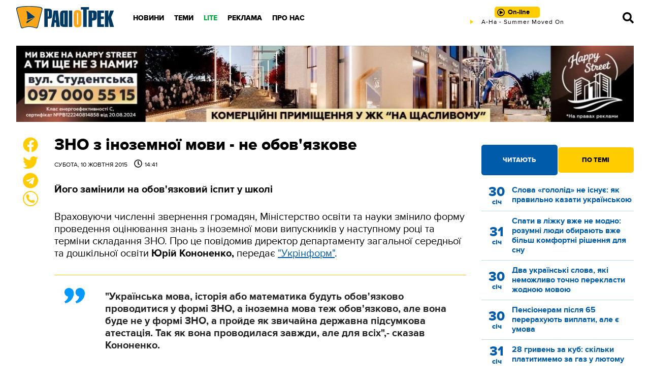

--- FILE ---
content_type: text/plain; charset=UTF-8
request_url: https://radiotrek.rv.ua/active-track.txt?0.7577348401219914
body_size: -205
content:
A-Ha - Summer Moved On